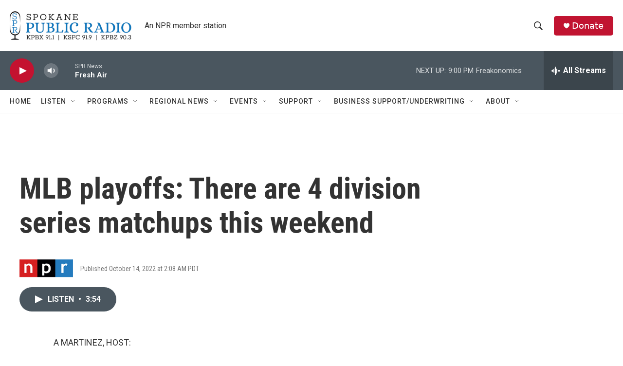

--- FILE ---
content_type: text/html; charset=utf-8
request_url: https://www.google.com/recaptcha/api2/aframe
body_size: 267
content:
<!DOCTYPE HTML><html><head><meta http-equiv="content-type" content="text/html; charset=UTF-8"></head><body><script nonce="AS6FH8h4mMNJBeFcbwbt7w">/** Anti-fraud and anti-abuse applications only. See google.com/recaptcha */ try{var clients={'sodar':'https://pagead2.googlesyndication.com/pagead/sodar?'};window.addEventListener("message",function(a){try{if(a.source===window.parent){var b=JSON.parse(a.data);var c=clients[b['id']];if(c){var d=document.createElement('img');d.src=c+b['params']+'&rc='+(localStorage.getItem("rc::a")?sessionStorage.getItem("rc::b"):"");window.document.body.appendChild(d);sessionStorage.setItem("rc::e",parseInt(sessionStorage.getItem("rc::e")||0)+1);localStorage.setItem("rc::h",'1765427139571');}}}catch(b){}});window.parent.postMessage("_grecaptcha_ready", "*");}catch(b){}</script></body></html>